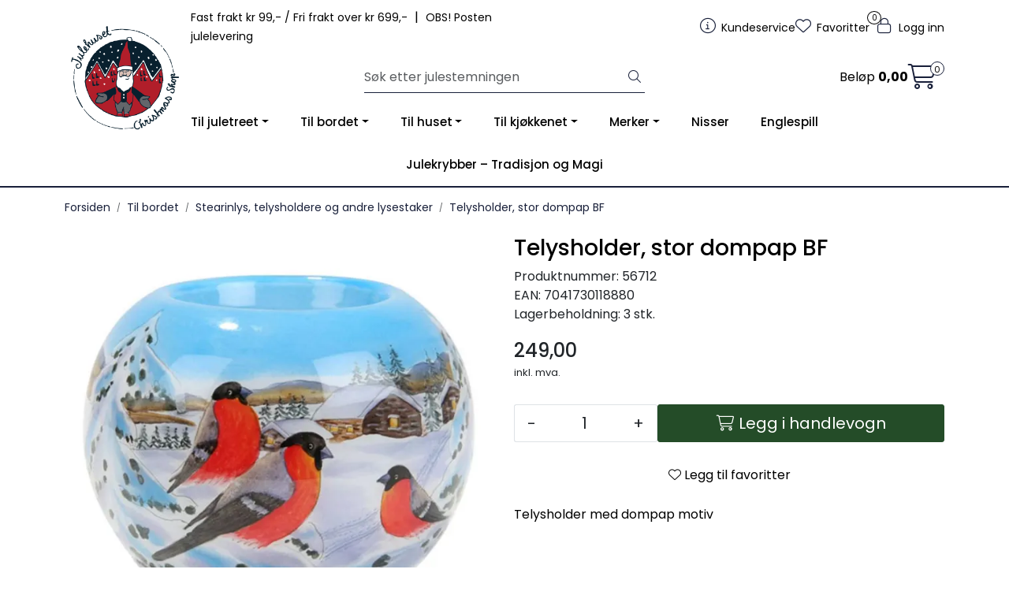

--- FILE ---
content_type: text/html;charset=UTF-8
request_url: https://www.julehusetbergen.no/ajax?action=getRecentProducts&_=1768624935432
body_size: 483
content:
        

    
    
    
    
    
    
    
    
    
    
             
            
    
    
    
    
    
    
    
    
    
    
    
    
    
    
    
    
    
    
    
    
    
    
    
    
    
    
    
    
    
    
    
    
                     
<!-- START /modules/components/recent-products -->

    <div class="box box-product recent-products">
        <div class="box-heading">
            <span>Sist sett på</span>
        </div>
        <div class="box-content">
            <div class="row">
                                    <div class="col-lg-3 col-12">
                        <div class="product-block">
                            <div class="image">
                                <img src="https://res.cloudinary.com/julehusetbergen/image/upload/c_limit,d_standard_placeholder.png,f_auto,h_40,q_auto,w_40/v1637767715/p_56712_default_1" class="img-fluid img-thumbnail w-100" itemprop="image" alt="Telysholder, stor dompap BF">
                            </div>
                            <div class="product-meta">
                                <span class="name-sidebar"><a href="telysholder-stor-dompap-bf"> Telysholder, stor dompap BF</a></span>
                            </div>
                        </div>
                    </div>
                            </div>
        </div>
    </div>

<!-- END /modules/components/recent-products -->
    
    
    
    
    
    
    
    
    
    
    
    
    
    
    
    
    
    

--- FILE ---
content_type: text/html;charset=UTF-8
request_url: https://www.julehusetbergen.no/ajax?action=checkPrice&pid=21387&qty=1&_=1768624935433
body_size: 132
content:
        

    
    
    
    
    
    
    
    
    
    
                                      {"status":"OK","body":{"current-raw":"249.0","current":"249,00","currency":"NOK","id":"21387"}}
        
            
    
    
    
    
    
    
    
    
    
    
    
    
    
    
    
    
    
    
    
    
    
    
    
    
    
    
    
    
    
    
    
    
    
    
    
    
    
    
    
    
    
    
    
    
    
    
    
    
    
    

--- FILE ---
content_type: text/html;charset=UTF-8
request_url: https://www.julehusetbergen.no/ajax?action=checkStock&pid=21387&_=1768624935434
body_size: 128
content:
        

    
    
    
    
    
    
    
    
    
    
             
            
                              
<!-- START /modules/components/product-stock -->
            3 stk.
    <!-- END /modules/components/product-stock -->
    
    
    
    
    
    
    
    
    
    
    
    
    
    
    
    
    
    
    
    
    
    
    
    
    
    
    
    
    
    
    
    
    
    
    
    
    
    
    
    
    
    
    
    
    
    
    
    
    
    

--- FILE ---
content_type: text/html;charset=UTF-8
request_url: https://www.julehusetbergen.no/ajax?action=getBreadcrumbs2&type=product&id=21387&_=1768624935438
body_size: 439
content:
        

    
    
    
    
    
    
    
    
    
    
             
            
    
    
    
    
    
    
    
    
    
    
    
    
    
    
    
    
    
    
    
    
                     
         
<!-- START /modules/components/breadcrumbs2 -->

<nav aria-label="breadcrumb">
    
        <ol class="breadcrumb" itemscope itemtype="https://schema.org/BreadcrumbList">
            
                                
                <li class="breadcrumb-item" itemprop="itemListElement" itemscope itemtype="https://schema.org/ListItem">
                    <a itemprop="item" href="https://www.julehusetbergen.no/engler-2"><span itemprop="name">Forsiden</span></a>
                    <meta itemprop="position" content="1">
                </li>
            
                                
                <li class="breadcrumb-item" itemprop="itemListElement" itemscope itemtype="https://schema.org/ListItem">
                    <a itemprop="item" href="https://www.julehusetbergen.no/til-bordet"><span itemprop="name">Til bordet</span></a>
                    <meta itemprop="position" content="2">
                </li>
            
                                
                <li class="breadcrumb-item" itemprop="itemListElement" itemscope itemtype="https://schema.org/ListItem">
                    <a itemprop="item" href="https://www.julehusetbergen.no/telysholder"><span itemprop="name">Stearinlys, telysholdere og andre lysestaker</span></a>
                    <meta itemprop="position" content="3">
                </li>
            
                
                <li class="breadcrumb-item" itemprop="itemListElement" itemscope itemtype="https://schema.org/ListItem">
                    <a itemprop="item" href="https://www.julehusetbergen.no/telysholder-stor-dompap-bf"><span itemprop="name">Telysholder, stor dompap BF</span></a>
                    <meta itemprop="position" content="4">
                </li>
                    </ol>
    </nav>

<!-- END /modules/components/breadcrumbs2 -->
    
    
    
    
    
    
    
    
    
    
    
    
    
    
    
    
    
    
    
    
    
    
    
    
    
    
    
    
    
    

--- FILE ---
content_type: text/html;charset=UTF-8
request_url: https://www.julehusetbergen.no/ajax?action=getProductGallery&id=21387&thumbPosition=below
body_size: 476
content:
        

    
    
    
    
    
    
    
    
    
    
             
            
    
    
    
    
    
    
    
    
    
    
    
    
    
    
    
    
    
    
    
    
    
    
    
    
    
    
    
    
                     
<!-- START /ajax/getProductGallery -->


         
<!-- START /modules/components/product-labels -->


<!-- END /modules/components/product-labels -->



    
    
    <div id="main-carousel" class="owl-carousel below" data-slider-id="1">
        <div class="item">
            <a href="https://res.cloudinary.com/julehusetbergen/image/upload/c_limit,d_standard_placeholder.png,f_auto,h_1600,q_auto,w_1600/v1637767715/p_56712_default_1" data-fancybox="gallery">
                <picture>
                    <source media="(max-width: 420px)" srcset="https://res.cloudinary.com/julehusetbergen/image/upload/c_limit,d_standard_placeholder.png,f_auto,h_350,q_auto,w_350/v1637767715/p_56712_default_1">
                    <img src="https://res.cloudinary.com/julehusetbergen/image/upload/c_limit,d_standard_placeholder.png,f_auto,h_650,q_auto,w_650/v1637767715/p_56712_default_1" alt="Telysholder, stor dompap BF" class="img-fluid img-thumbnail" itemprop="image" height="650" width="650">
                </picture>
            </a>

                    </div>

            </div>

    
<!-- END /modules/components/product-labels -->

    
    
    
    
    
    
    
    
    
    
    
    
    
    
    
    
    
    
    
    
    
    

--- FILE ---
content_type: text/plain
request_url: https://www.google-analytics.com/j/collect?v=1&_v=j102&a=1388111256&t=pageview&_s=1&dl=https%3A%2F%2Fwww.julehusetbergen.no%2Ftelysholder-stor-dompap-bf&ul=en-us%40posix&dt=Telysholder%2C%20stor%20dompap%20BF%20julehusetbergen.no&sr=1280x720&vp=1280x720&_u=YGBAgEABAAAAACAAI~&jid=385861544&gjid=207840868&cid=513540957.1768624935&tid=UA-178643849-1&_gid=6194397.1768624935&_slc=1&gtm=45He61e1n81P5HN9D3za200&gcd=13l3l3l3l1l1&dma=0&tag_exp=103116026~103200004~104527907~104528501~104684208~104684211~105391253~115616986~115938466~115938468~117041588&z=921797439
body_size: -452
content:
2,cG-9VVVDHSJ93